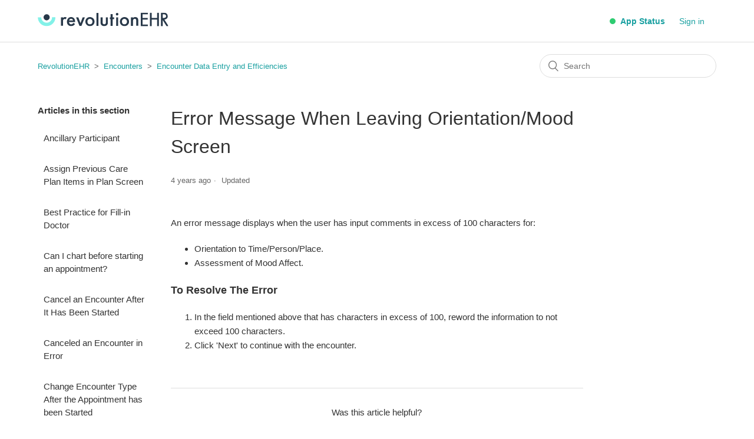

--- FILE ---
content_type: text/html; charset=utf-8
request_url: https://help.revehr.com/hc/en-us/articles/360028745853-Error-Message-When-Leaving-Orientation-Mood-Screen
body_size: 5753
content:
<!DOCTYPE html>
<html dir="ltr" lang="en-US">
<head>
  <meta charset="utf-8" />
  <!-- v26840 -->


  <title>Error Message When Leaving Orientation/Mood Screen  &ndash; RevolutionEHR</title>

  <meta name="csrf-param" content="authenticity_token">
<meta name="csrf-token" content="">

  <meta name="description" content="An error message displays when the user has input comments in excess of 100 characters for:  Orientation to Time/Person/Place. Assessment..." /><meta property="og:image" content="https://help.revehr.com/hc/theming_assets/01JBF469C5CTWTWM1WH0N1C1WF" />
<meta property="og:type" content="website" />
<meta property="og:site_name" content="RevolutionEHR" />
<meta property="og:title" content="Error Message When Leaving Orientation/Mood Screen" />
<meta property="og:description" content="An error message displays when the user has input comments in excess of 100 characters for:

Orientation to Time/Person/Place.
Assessment of Mood Affect.

To Resolve The Error

In the field mention..." />
<meta property="og:url" content="https://help.revehr.com/hc/en-us/articles/360028745853-Error-Message-When-Leaving-Orientation-Mood-Screen" />
<link rel="canonical" href="https://help.revehr.com/hc/en-us/articles/360028745853-Error-Message-When-Leaving-Orientation-Mood-Screen">
<link rel="alternate" hreflang="en-us" href="https://help.revehr.com/hc/en-us/articles/360028745853-Error-Message-When-Leaving-Orientation-Mood-Screen">
<link rel="alternate" hreflang="x-default" href="https://help.revehr.com/hc/en-us/articles/360028745853-Error-Message-When-Leaving-Orientation-Mood-Screen">

  <link rel="stylesheet" href="//static.zdassets.com/hc/assets/application-f34d73e002337ab267a13449ad9d7955.css" media="all" id="stylesheet" />
    <!-- Entypo pictograms by Daniel Bruce — www.entypo.com -->
    <link rel="stylesheet" href="//static.zdassets.com/hc/assets/theming_v1_support-e05586b61178dcde2a13a3d323525a18.css" media="all" />
  <link rel="stylesheet" type="text/css" href="/hc/theming_assets/9146417/360001935634/style.css?digest=27441733480727">

  <link rel="icon" type="image/x-icon" href="/hc/theming_assets/01JBF405Y1G27ZJ02Y75467BP9">

    <script src="//static.zdassets.com/hc/assets/jquery-ed472032c65bb4295993684c673d706a.js"></script>
    

  <meta content="width=device-width, initial-scale=1.0" name="viewport" />
<script src="https://cdn.jsdelivr.net/npm/jquery@3.4.1/dist/jquery.min.js"></script>
<link rel="stylesheet" href="https://cdn.jsdelivr.net/gh/fancyapps/fancybox@3.5.7/dist/jquery.fancybox.min.css" />
<script src="https://cdn.jsdelivr.net/gh/fancyapps/fancybox@3.5.7/dist/jquery.fancybox.min.js"></script>

  <script type="text/javascript" src="/hc/theming_assets/9146417/360001935634/script.js?digest=27441733480727"></script>
</head>
<body class="">
  
  
  

  <header class="header">
  <div class="logo">
    <a title="Home" href="/hc/en-us">
      <img src="/hc/theming_assets/01JBF469C5CTWTWM1WH0N1C1WF" alt="RevolutionEHR Help Center home page">
    </a>
  </div>
  <div class="nav-wrapper">
    <span class="icon-menu" tabindex="0" role="button" aria-controls="user-nav" aria-expanded="false" aria-label="Toggle navigation menu"></span>
    <nav class="user-nav" id="user-nav">
      <a class="app-status-header" href="https://status.revolutionehr.com" target="_blank"><span class="color-dot-1"></span>&nbsp;App Status</a>
      <!---->
      <!--<a class="submit-a-request" href="/hc/en-us/requests/new">Submit a request</a>-->
    </nav>
      <a class="login" data-auth-action="signin" role="button" rel="nofollow" title="Opens a dialog" href="https://revehr.zendesk.com/access?brand_id=360001935634&amp;return_to=https%3A%2F%2Fhelp.revehr.com%2Fhc%2Fen-us%2Farticles%2F360028745853-Error-Message-When-Leaving-Orientation-Mood-Screen&amp;locale=en-us">Sign in</a>

  </div>
</header>


  <main role="main">
    <div class="container-divider"></div>
<div class="container">
  <nav class="sub-nav">
    <ol class="breadcrumbs">
  
    <li title="RevolutionEHR">
      
        <a href="/hc/en-us">RevolutionEHR</a>
      
    </li>
  
    <li title="Encounters">
      
        <a href="/hc/en-us/categories/360001853133-Encounters">Encounters</a>
      
    </li>
  
    <li title="Encounter Data Entry and Efficiencies">
      
        <a href="/hc/en-us/sections/360004884874-Encounter-Data-Entry-and-Efficiencies">Encounter Data Entry and Efficiencies</a>
      
    </li>
  
</ol>

    <form role="search" class="search" data-search="" action="/hc/en-us/search" accept-charset="UTF-8" method="get"><input type="hidden" name="utf8" value="&#x2713;" autocomplete="off" /><input type="hidden" name="category" id="category" value="360001853133" autocomplete="off" />
<input type="search" name="query" id="query" placeholder="Search" aria-label="Search" /></form>
  </nav>

  <div class="article-container" id="article-container">
    <section class="article-sidebar">
      
        <section class="section-articles collapsible-sidebar">
        <h3 class="collapsible-sidebar-title sidenav-title">Articles in this section</h3>
        <ul>
          
            <li>
              <a href="/hc/en-us/articles/360034111753-Ancillary-Participant" class="sidenav-item ">Ancillary Participant</a>
            </li>
          
            <li>
              <a href="/hc/en-us/articles/360033730213-Assign-Previous-Care-Plan-Items-in-Plan-Screen" class="sidenav-item ">Assign Previous Care Plan Items in Plan Screen</a>
            </li>
          
            <li>
              <a href="/hc/en-us/articles/360034110833-Best-Practice-for-Fill-in-Doctor" class="sidenav-item ">Best Practice for Fill-in Doctor</a>
            </li>
          
            <li>
              <a href="/hc/en-us/articles/360033938434-Can-I-chart-before-starting-an-appointment" class="sidenav-item ">Can I chart before starting an appointment? </a>
            </li>
          
            <li>
              <a href="/hc/en-us/articles/360040195573-Cancel-an-Encounter-After-It-Has-Been-Started" class="sidenav-item ">Cancel an Encounter After It Has Been Started</a>
            </li>
          
            <li>
              <a href="/hc/en-us/articles/5072640882071-Canceled-an-Encounter-in-Error" class="sidenav-item ">Canceled an Encounter in Error</a>
            </li>
          
            <li>
              <a href="/hc/en-us/articles/360040195313-Change-Encounter-Type-After-the-Appointment-has-been-Started" class="sidenav-item ">Change Encounter Type After the Appointment has been Started</a>
            </li>
          
            <li>
              <a href="/hc/en-us/articles/360051918774-Change-Provider-On-Exam" class="sidenav-item ">Change Provider On Exam</a>
            </li>
          
            <li>
              <a href="/hc/en-us/articles/21159578657303-Checkout-Task-Create-within-an-Encounter" class="sidenav-item ">Checkout Task - Create within an Encounter</a>
            </li>
          
            <li>
              <a href="/hc/en-us/articles/360028916093-Clear-Test-Data" class="sidenav-item ">Clear Test Data</a>
            </li>
          
        </ul>
        
          <a href="/hc/en-us/sections/360004884874-Encounter-Data-Entry-and-Efficiencies" class="article-sidebar-item">See more</a>
        
        </section>
      
    </section>

    <article class="article">
      <header class="article-header">
        <h1 title="Error Message When Leaving Orientation/Mood Screen " class="article-title">
          Error Message When Leaving Orientation/Mood Screen 
          
        </h1>

        <div class="article-author">
          
          <div class="article-meta">
            

            <ul class="meta-group">
              
                <li class="meta-data"><time datetime="2021-09-20T16:54:02Z" title="2021-09-20T16:54:02Z" data-datetime="relative">September 20, 2021 16:54</time></li>
                <li class="meta-data">Updated</li>
              
            </ul>
          </div>
        </div>

        
      </header>

      <section class="article-info">
        <div class="article-content">
          <div class="article-body"><p>An error message displays when the user has input comments in excess of 100 characters for:</p>
<ul>
<li>Orientation to Time/Person/Place.</li>
<li>Assessment of Mood Affect.</li>
</ul>
<h3>To Resolve The Error</h3>
<ol>
<li>In the field mentioned above that has characters in excess of 100, reword the information to not exceed 100 characters.</li>
<li>Click 'Next' to continue with the encounter.&nbsp;&nbsp;</li>
</ol></div>

          <div class="article-attachments">
            <ul class="attachments">
              
            </ul>
          </div>
        </div>
      </section>

      <footer>
        <div class="article-footer">
          
          
        </div>
        
          <div class="article-votes">
            <span class="article-votes-question">Was this article helpful?</span>
            <div class="article-votes-controls" role='radiogroup'>
              <a class="button article-vote article-vote-up" data-helper="vote" data-item="article" data-type="up" data-id="360028745853" data-upvote-count="1" data-vote-count="1" data-vote-sum="1" data-vote-url="/hc/en-us/articles/360028745853/vote" data-value="null" data-label="1 out of 1 found this helpful" data-selected-class="null" aria-selected="false" role="radio" rel="nofollow" title="Yes" href="#"></a>
              <a class="button article-vote article-vote-down" data-helper="vote" data-item="article" data-type="down" data-id="360028745853" data-upvote-count="1" data-vote-count="1" data-vote-sum="1" data-vote-url="/hc/en-us/articles/360028745853/vote" data-value="null" data-label="1 out of 1 found this helpful" data-selected-class="null" aria-selected="false" role="radio" rel="nofollow" title="No" href="#"></a>
            </div>
            <small class="article-votes-count">
              <span class="article-vote-label" data-helper="vote" data-item="article" data-type="label" data-id="360028745853" data-upvote-count="1" data-vote-count="1" data-vote-sum="1" data-vote-url="/hc/en-us/articles/360028745853/vote" data-value="null" data-label="1 out of 1 found this helpful">1 out of 1 found this helpful</span>
            </small>
          </div>
        

        <div class="article-more-questions">
          <!--Have more questions? <a href="/hc/en-us/requests/new">Submit a request</a>-->
        </div>
        <div class="article-return-to-top">
          <a href="#article-container">Return to top<span class="icon-arrow-up"></span></a>
        </div>
      </footer>

      <section class="article-relatives">
        
          <div data-recent-articles></div>
        
        
          
  <section class="related-articles">
    
      <h3 class="related-articles-title">Related articles</h3>
    
    <ul>
      
        <li>
          <a href="/hc/en-us/related/click?data=[base64]%3D--e3bd72020e5d3575d7918dfb799bc1838b884050" rel="nofollow">Error Printing Encounter Summary</a>
        </li>
      
        <li>
          <a href="/hc/en-us/related/click?data=[base64]%3D--739a583cbe39108506b0a648a3f727fde82c7063" rel="nofollow">Optos - Export Data and Update Existing Records</a>
        </li>
      
        <li>
          <a href="/hc/en-us/related/click?data=[base64]%3D--851baae717ff589058a4402078113629be8079c9" rel="nofollow">Add a Modifier to a CPT Service Code</a>
        </li>
      
        <li>
          <a href="/hc/en-us/related/click?data=[base64]" rel="nofollow">How should Van Herrick Iridocorneal Angle (I, II, III, IV) be documented? </a>
        </li>
      
        <li>
          <a href="/hc/en-us/related/click?data=[base64]%3D%3D--1a7644c1a81d77c215db140c45cc383c0eb438a3" rel="nofollow">Video - PFSH, Mood, and Related Conditions </a>
        </li>
      
    </ul>
  </section>


        
      </section>
      
    </article>
  </div>
</div>

  </main>

  <footer class="footer">
  <div class="footer-inner">
    <a title="Home" href="/hc/en-us">RevolutionEHR</a>

    <div class="footer-language-selector">
      
    </div>
  </div>
</footer>
<script src='https://cdnjs.cloudflare.com/ajax/libs/jquery/2.1.3/jquery.min.js'></script>
<script src='https://cdn.statuspage.io/se-v2.js'></script>
<script>
    var sp = new StatusPage.page({ page: 'ssydhb3pnzkr'});

    sp.summary({
      success: function(data) {
        //Set Status Descriptions
        var normalstatus = 'Operating Normally';
        var minorstatus = 'Minor Interruption';
        var degradedstatus = 'Degraded Performance';
        var majorstatus = 'Major Interruption';
        var maintenancestatus = 'System Maintenance';

        // compnonent names
        $('.status-name-1').text(data.components[0].name);
        $('.status-name-2').text(data.components[1].name);
        $('.status-name-3').text(data.components[2].name);
        $('.status-name-4').text(data.components[3].name);

        if (data.components[0].status == "partial_outage" || data.components[1].status == "partial_outage" || data.components[2].status != "operational" || data.components[3].status != "operational") {
          $('.color-dot-1').addClass("partial_outage");
        }else if (data.components[0].status == "degraded_performance" || data.components[1].status == "degraded_performance" || data.components[0].status == "under_maintenance" || data.components[1].status == "under_maintenance") {
          $('.color-dot-1').addClass("degraded_performance");
        }else if (data.components[0].status == "major_outage" || data.components[1].status == "major_outage") {
          $('.color-dot-1').addClass("major_outage");
        }else{
          $('.color-dot-1').addClass("operational");
        }
      }
    });
</script>



  <!-- / -->

  
  <script src="//static.zdassets.com/hc/assets/en-us.f90506476acd6ed8bfc8.js"></script>
  

  <script type="text/javascript">
  /*

    Greetings sourcecode lurker!

    This is for internal Zendesk and legacy usage,
    we don't support or guarantee any of these values
    so please don't build stuff on top of them.

  */

  HelpCenter = {};
  HelpCenter.account = {"subdomain":"revehr","environment":"production","name":"RevolutionEHR"};
  HelpCenter.user = {"identifier":"da39a3ee5e6b4b0d3255bfef95601890afd80709","email":null,"name":"","role":"anonymous","avatar_url":"https://assets.zendesk.com/hc/assets/default_avatar.png","is_admin":false,"organizations":[],"groups":[]};
  HelpCenter.internal = {"asset_url":"//static.zdassets.com/hc/assets/","web_widget_asset_composer_url":"https://static.zdassets.com/ekr/snippet.js","current_session":{"locale":"en-us","csrf_token":null,"shared_csrf_token":null},"usage_tracking":{"event":"article_viewed","data":"[base64]--e88465de00c97058b93b866a0027cc40704e6298","url":"https://help.revehr.com/hc/activity"},"current_record_id":"360028745853","current_record_url":"/hc/en-us/articles/360028745853-Error-Message-When-Leaving-Orientation-Mood-Screen","current_record_title":"Error Message When Leaving Orientation/Mood Screen ","current_text_direction":"ltr","current_brand_id":360001935634,"current_brand_name":"RevolutionEHR","current_brand_url":"https://revehr.zendesk.com","current_brand_active":true,"current_path":"/hc/en-us/articles/360028745853-Error-Message-When-Leaving-Orientation-Mood-Screen","show_autocomplete_breadcrumbs":true,"user_info_changing_enabled":false,"has_user_profiles_enabled":false,"has_end_user_attachments":true,"user_aliases_enabled":false,"has_anonymous_kb_voting":true,"has_multi_language_help_center":false,"show_at_mentions":false,"embeddables_config":{"embeddables_web_widget":false,"embeddables_help_center_auth_enabled":false,"embeddables_connect_ipms":false},"answer_bot_subdomain":"static","gather_plan_state":"subscribed","has_article_verification":true,"has_gather":true,"has_ckeditor":false,"has_community_enabled":false,"has_community_badges":false,"has_community_post_content_tagging":false,"has_gather_content_tags":false,"has_guide_content_tags":true,"has_user_segments":true,"has_answer_bot_web_form_enabled":false,"has_garden_modals":false,"theming_cookie_key":"hc-da39a3ee5e6b4b0d3255bfef95601890afd80709-2-preview","is_preview":false,"has_search_settings_in_plan":true,"theming_api_version":1,"theming_settings":{"brand_color":"rgba(26, 160, 161, 1)","brand_text_color":"#FFFFFF","text_color":"#333333","link_color":"rgba(26, 160, 161, 1)","background_color":"rgba(255, 255, 255, 1)","heading_font":"Helvetica, Arial, sans-serif","text_font":"Helvetica, Arial, sans-serif","logo":"/hc/theming_assets/01JBF469C5CTWTWM1WH0N1C1WF","favicon":"/hc/theming_assets/01JBF405Y1G27ZJ02Y75467BP9","homepage_background_image":"/hc/theming_assets/01JBF5MS26W47P0Z88G9SMAT7E","community_background_image":"/hc/theming_assets/01HZPBNFYCHFPH9X59WRYD2H3A","community_image":"/hc/theming_assets/01HZPBNGMNTJ81B9FJKKVVD5KK","instant_search":true,"scoped_kb_search":true,"scoped_community_search":true,"show_recent_activity":true,"show_articles_in_section":true,"show_article_author":false,"show_article_comments":false,"show_follow_article":false,"show_recently_viewed_articles":true,"show_related_articles":true,"show_article_sharing":false,"show_follow_section":true,"show_follow_post":false,"show_post_sharing":false,"show_follow_topic":false},"has_pci_credit_card_custom_field":false,"help_center_restricted":false,"is_assuming_someone_else":false,"flash_messages":[],"user_photo_editing_enabled":true,"user_preferred_locale":"en-us","base_locale":"en-us","login_url":"https://revehr.zendesk.com/access?brand_id=360001935634\u0026return_to=https%3A%2F%2Fhelp.revehr.com%2Fhc%2Fen-us%2Farticles%2F360028745853-Error-Message-When-Leaving-Orientation-Mood-Screen","has_alternate_templates":true,"has_custom_statuses_enabled":false,"has_hc_generative_answers_setting_enabled":true,"has_generative_search_with_zgpt_enabled":false,"has_suggested_initial_questions_enabled":false,"has_guide_service_catalog":false,"has_service_catalog_search_poc":false,"has_service_catalog_itam":false,"has_csat_reverse_2_scale_in_mobile":false,"has_knowledge_navigation":false,"has_unified_navigation":false,"has_unified_navigation_eap_access":false,"has_csat_bet365_branding":false,"version":"v26840","dev_mode":false};
</script>

  
  <script src="//static.zdassets.com/hc/assets/moment-3b62525bdab669b7b17d1a9d8b5d46b4.js"></script>
  <script src="//static.zdassets.com/hc/assets/hc_enduser-be182e02d9d03985cf4f06a89a977e3d.js"></script>
  
  
</body>
</html>

--- FILE ---
content_type: image/svg+xml
request_url: https://help.revehr.com/hc/theming_assets/01JBF469C5CTWTWM1WH0N1C1WF
body_size: 1695
content:
<svg width="222" height="24" viewBox="0 0 222 24" fill="none" xmlns="http://www.w3.org/2000/svg">
<g clip-path="url(#clip0_1354_4788)">
<path d="M39.6152 22.9091V8.3882H42.9794V9.69268C43.357 9.24641 43.9063 8.76581 44.3869 8.49119C45.0391 8.11357 45.6914 8.01059 46.4466 8.01059C47.2018 8.01059 48.163 8.1479 49.0899 8.69716L47.7167 11.7524C46.9615 11.2718 46.3436 11.2375 46.0003 11.2375C45.2794 11.2375 44.5585 11.3404 43.9063 12.027C42.9794 13.0225 42.9794 14.3957 42.9794 15.3569V22.8748H39.6152V22.9091Z" fill="#283849"/>
<path d="M60.5209 18.0002L63.3358 19.5793C62.7179 20.6778 61.8254 21.639 60.8985 22.2226C59.7314 22.9778 58.1866 23.3211 56.6418 23.3211C55.097 23.3211 53.1403 22.8405 51.7328 21.4673C50.3597 20.0942 49.6045 18.1032 49.6045 15.9061C49.6045 13.7091 50.394 11.5121 51.9045 9.933C53.106 8.73151 54.6851 7.97629 56.7791 7.97629C58.8731 7.97629 60.5552 8.97181 61.4478 9.86435C63.3015 11.7867 63.4731 14.4987 63.4731 16.0091V16.4211H53.0717C53.1403 17.4509 53.5866 18.6181 54.3075 19.339C55.097 20.1285 56.0582 20.2658 56.8821 20.2658C57.706 20.2658 58.4955 20.0599 59.1821 19.5449C59.7657 19.0987 60.212 18.5151 60.5209 17.9658V18.0002ZM53.2776 13.7091H60.006C59.8687 12.9196 59.4911 12.233 58.9761 11.7524C58.5299 11.3405 57.809 10.9285 56.7105 10.9285C55.612 10.9285 54.7881 11.4091 54.3418 11.8554C53.8612 12.3017 53.4836 12.9882 53.312 13.7091H53.2776Z" fill="#283849"/>
<path d="M88.7045 8.01059C93.0642 8.01059 96.4627 11.1688 96.4627 15.6658C96.4627 20.1628 93.0985 23.3554 88.7045 23.3554C84.3105 23.3554 80.9463 20.1285 80.9463 15.6658C80.9463 11.2031 84.3105 8.01059 88.7045 8.01059ZM88.7045 20.3345C91.3478 20.3345 92.9955 18.5151 92.9955 15.7001C92.9955 12.8852 90.8329 11.0315 88.7045 11.0315C86.5761 11.0315 84.4134 12.3703 84.4134 15.7001C84.4134 19.03 86.0612 20.3345 88.7045 20.3345Z" fill="#283849"/>
<path d="M99.7578 0.938965H103.122V22.9091H99.7578V0.938965Z" fill="#283849"/>
<path d="M106.761 8.38821H110.125V16.6957C110.125 17.5539 110.16 18.5494 110.743 19.3046C111.189 19.8882 111.979 20.3002 112.94 20.3002C113.901 20.3002 114.691 19.8882 115.137 19.3046C115.721 18.5494 115.755 17.5539 115.755 16.6957V8.38821H119.119V16.7987C119.119 18.6524 118.913 20.1972 117.574 21.5703C116.27 22.8748 114.485 23.3554 112.837 23.3554C111.189 23.3554 109.576 22.9091 108.237 21.5703C106.898 20.2315 106.692 18.6867 106.692 16.7987V8.38821H106.761Z" fill="#283849"/>
<path d="M129.795 11.5121H127.221V22.9091H123.857V11.5121H122.449V8.42255H123.857V3.10165H127.221V8.42255H129.795V11.5121Z" fill="#283849"/>
<path d="M133.125 8.38822H136.489V22.9091H133.125V8.38822ZM132.645 3.10165C132.645 1.86583 133.571 0.938965 134.807 0.938965C136.043 0.938965 136.97 1.86583 136.97 3.10165C136.97 4.33747 136.043 5.26434 134.807 5.26434C133.571 5.26434 132.645 4.33747 132.645 3.10165Z" fill="#283849"/>
<path d="M147.303 8.01059C151.663 8.01059 155.061 11.1688 155.061 15.6658C155.061 20.1628 151.697 23.3554 147.303 23.3554C142.909 23.3554 139.545 20.1285 139.545 15.6658C139.545 11.2031 142.909 8.01059 147.303 8.01059ZM147.303 20.3345C149.946 20.3345 151.594 18.5151 151.594 15.7001C151.594 12.8852 149.431 11.0315 147.303 11.0315C145.175 11.0315 143.012 12.3703 143.012 15.7001C143.012 19.03 144.66 20.3345 147.303 20.3345Z" fill="#283849"/>
<path d="M158.287 22.9091V8.3882H161.651V9.72701C163.093 8.11357 164.741 8.01059 165.565 8.01059C168.242 8.01059 169.375 9.3494 169.821 9.96731C170.371 10.7569 170.714 11.7524 170.714 13.9837V22.8748H167.35V14.8076C167.35 11.1345 165.977 11.0315 164.707 11.0315C163.436 11.0315 161.651 11.2375 161.651 15.9404V22.9091H158.287Z" fill="#283849"/>
<path d="M186.162 1.1106V2.41507H177.202V10.2763H185.956V11.5807H177.202V21.4673H186.162V22.7718H175.795V1.1106H186.162Z" fill="#283849"/>
<path d="M192.719 1.1106V10.2763H203.464V1.1106H204.906V22.7375H203.464V11.5807H192.719V22.7375H191.277V1.1106H192.719Z" fill="#283849"/>
<path d="M220.8 22.7375H219.187L212.184 11.5807H211.532V22.7375H210.09V1.1106H213.214C214.861 1.1106 216.372 1.17925 217.779 2.14045C219.461 3.30761 220.011 4.85239 220.011 6.53448C220.011 8.21657 219.153 10.2763 216.612 11.1688C215.479 11.5464 214.209 11.5807 213.729 11.5807L220.8 22.7375ZM211.532 2.41507V10.2763H213.591C216.681 10.2763 218.741 9.28074 218.741 6.50015C218.741 3.71955 217.436 3.51358 216.612 3.03298C215.72 2.51806 214.141 2.38074 213.317 2.38074H211.532V2.41507Z" fill="#283849"/>
<path d="M186.162 1.1106V2.41507H177.202V10.2763H185.956V11.5807H177.202V21.4673H186.162V22.7718H175.795V1.1106H186.162Z" stroke="#283849" stroke-width="1.5"/>
<path d="M192.719 1.1106V10.2763H203.464V1.1106H204.906V22.7375H203.464V11.5807H192.719V22.7375H191.277V1.1106H192.719Z" stroke="#283849" stroke-width="1.5"/>
<path d="M220.8 22.7375H219.187L212.184 11.5807H211.532V22.7375H210.09V1.1106H213.214C214.861 1.1106 216.372 1.17925 217.779 2.14045C219.461 3.30761 220.011 4.85239 220.011 6.53448C220.011 8.21657 219.153 10.2763 216.612 11.1688C215.479 11.5464 214.209 11.5807 213.729 11.5807L220.8 22.7375ZM211.532 2.41507V10.2763H213.591C216.681 10.2763 218.741 9.28074 218.741 6.50015C218.741 3.71955 217.436 3.51358 216.612 3.03298C215.72 2.51806 214.141 2.38074 213.317 2.38074H211.532V2.41507Z" stroke="#283849" stroke-width="1.5"/>
<path d="M65.1556 8.38821H68.9317L72.6392 18.3434L76.3466 8.38821H80.1227L74.2869 22.9091H70.9227L65.0869 8.38821H65.1556Z" fill="#283849"/>
<path d="M15.2074 17.5882C10.1611 17.5882 6.0074 13.5031 6.0074 8.42254H0.240234C0.240234 16.6957 6.96859 23.3554 15.2074 23.321C23.4462 23.321 30.1059 16.5927 30.1059 8.35388H24.3731C24.3731 13.4345 20.288 17.5539 15.2417 17.5882H15.2074Z" fill="#83F1E8"/>
<path d="M15.1727 13.5031C18.0219 13.5031 20.3219 11.2031 20.3219 8.35387C20.3219 5.50462 18.0219 3.20462 15.1727 3.20462C12.3234 3.20462 10.0234 5.50462 10.0234 8.35387C10.0234 11.2031 12.3234 13.5031 15.1727 13.5031Z" fill="#283849"/>
</g>
<defs>
<clipPath id="clip0_1354_4788">
<rect width="221.418" height="23" fill="white" transform="translate(0 0.630005)"/>
</clipPath>
</defs>
</svg>
